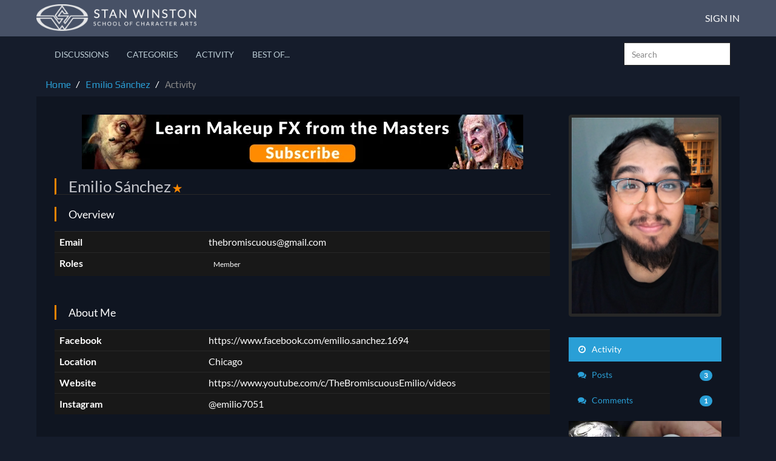

--- FILE ---
content_type: text/css
request_url: https://forums.stanwinstonschool.com/plugins/LastEdited/design/lastedited.css?v=69727644
body_size: -286
content:
div.PostEdited{margin-top:10px;font-size:80%;color:red}
